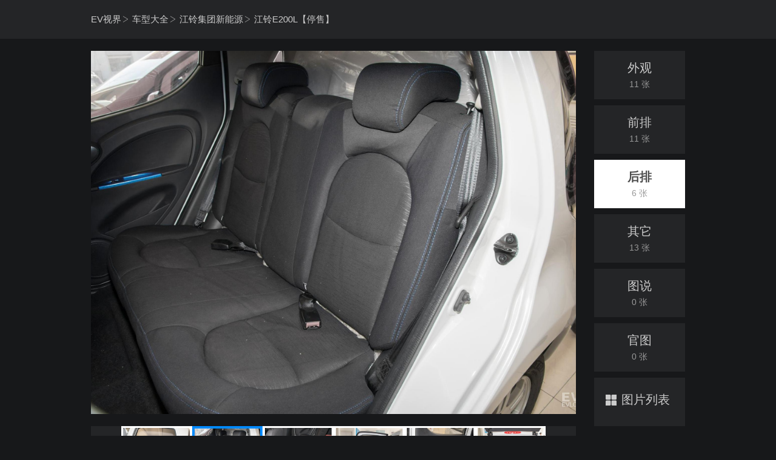

--- FILE ---
content_type: text/html; charset=utf-8
request_url: https://www.evlook.com/jianglinge200l/photo/houpai/20039.html
body_size: 2228
content:


<!DOCTYPE html>
<html>
<head>
    <meta charset="utf-8" />
    <meta name="Keywords" content="【江铃E200L【停售】图片】 江铃集团新能源_江铃E200L【停售】后排  _EV视界" />
    <meta name="Description" content="EV视界江铃E200L【停售】图片频道，为您提供江铃集团新能源江铃E200L【停售】全部图片，包括外观、内饰、评测、等相关图片，更多江铃E200L【停售】图片尽在EV视界 " />
    <title>【江铃E200L【停售】图片】江铃集团新能源_江铃E200L【停售】后排 _EV视界</title>
    <link href="/Content/V2/css/common.css" rel="stylesheet" />
    <link href="/Content/V2/css/iconfont.css" rel="stylesheet" />
    <link rel="stylesheet" type="text/css" href="/Content/V2/css/pure-min.css" />
    <link rel="stylesheet" type="text/css" href="/Content/V2/css/album.css" />
		<!-- Global site tag (gtag.js) - Google Analytics -->
	<script async src="https://www.googletagmanager.com/gtag/js?id=UA-192002223-1"></script>
	<script>
	  window.dataLayer = window.dataLayer || [];
	  function gtag(){dataLayer.push(arguments);}
	  gtag('js', new Date());

	  gtag('config', 'UA-192002223-1');
	</script>

</head>
<body>

    <div class="pic-header">
        <div class="w980">
            <!-- 	<div class="pic-logo"><img src="images/icon/logo-pic.png"  width="104" height="40" /></div> -->
            <div class="crumbs">
                <a href="/" target="_blank">EV视界</a><i class="iconfont icon-dayuhao"></i>
                <a href="/car" target="_blank">车型大全</a><i class="iconfont icon-dayuhao"></i>
                <a href="/car/JMEY" target="_blank">江铃集团新能源</a><i class="iconfont icon-dayuhao"></i>
                <h1>江铃E200L【停售】</h1>
            </div>
        </div>
    </div>

    <div class="album-content">
        <div class="album" id="album">
            <div class="album-image-md" id="album-image-md">
                <p class="album-image-bd">
                    <!--<img src="https://img.evlook.com/evlook/upload/vehicle_v2/photo/132581432989680684.jpg" class="album-image" id="album-image" alt="车型图片展示"
                         width="800" height="600" />-->
                    <img src="https://img.evlook.com/evlook/upload/vehicle_v2/photo/132581432989680684.jpg" class="album-image" id="album-image" alt="车型图片展示"
                         width="100%" />
                </p>
                <ul class="album-image-nav hide" id="album-image-nav">
                    <li class="album-image-nav-left-block" id="album-image-nav-left-block">
                        <a href="#prev-image" class="album-image-btn-prev"
                           id="album-image-btn-prev">‹</a>
                    </li>
                    <li class="album-image-nav-right-block" id="album-image-nav-right-block">
                        <a href="#next-image" class="album-image-btn-next"
                           id="album-image-btn-next">›</a>
                    </li>
                </ul>
                <p class="album-image-loading-overlay hide" id="album-image-loading-overlay">

                    <img src="/Content/V2/images/loading.gif" alt="loading..."
                         width="100" height="100" />
                </p>
            </div>
            <div class="album-carousel" id="album-carousel">
                <a href="#prev-group" class="album-carousel-btn-prev" id="album-carousel-btn-prev">‹</a>
                <div class="album-carousel-zone" id="album-carousel-zone">
                    <ul class="album-carousel-list" id="album-carousel-list">

                                <li class="album-carousel-thumb album-carousel-thumb-selected"><a href="https://img.evlook.com/evlook/upload/vehicle_v2/photo/132581432969008629.jpg"><img src="https://img.evlook.com/evlook/upload/vehicle_v2/photo/thumbnail/132581433119328681.jpg" alt="车型图片" width="116" height="92"></a></li>
                                <li class="album-carousel-thumb"><a href="https://img.evlook.com/evlook/upload/vehicle_v2/photo/132581432989680684.jpg"><img src="https://img.evlook.com/evlook/upload/vehicle_v2/photo/thumbnail/132581433131838403.jpg" alt="车型图片" width="116" height="92"></a></li>
                                <li class="album-carousel-thumb"><a href="https://img.evlook.com/evlook/upload/vehicle_v2/photo/132581432979646011.jpg"><img src="https://img.evlook.com/evlook/upload/vehicle_v2/photo/thumbnail/132581433125110405.jpg" alt="车型图片" width="116" height="92"></a></li>
                                <li class="album-carousel-thumb"><a href="https://img.evlook.com/evlook/upload/vehicle_v2/photo/132581432931296411.jpg"><img src="https://img.evlook.com/evlook/upload/vehicle_v2/photo/thumbnail/132581433099375791.jpg" alt="车型图片" width="116" height="92"></a></li>
                                <li class="album-carousel-thumb"><a href="https://img.evlook.com/evlook/upload/vehicle_v2/photo/132581432956676941.jpg"><img src="https://img.evlook.com/evlook/upload/vehicle_v2/photo/thumbnail/132581433113576279.jpg" alt="车型图片" width="116" height="92"></a></li>
                                <li class="album-carousel-thumb"><a href="https://img.evlook.com/evlook/upload/vehicle_v2/photo/132581432946137181.jpg"><img src="https://img.evlook.com/evlook/upload/vehicle_v2/photo/thumbnail/132581433106971220.jpg" alt="车型图片" width="116" height="92"></a></li>
                    </ul>
                </div>
                <a href="#next-group" class="album-carousel-btn-next" id="album-carousel-btn-next">›</a>
            </div>
        </div>

        <div class="album-type">
                <a href="javascript:setPhotoCategory('waiguan')" class="">
                        <span class="tit">外观</span>
                    <span class="num">11 张</span>
                </a>
                <a href="javascript:setPhotoCategory('qianpai')" class="">
                        <span class="tit">前排</span>
                    <span class="num">11 张</span>
                </a>
                <a href="javascript:setPhotoCategory('houpai')" class="hover">
                        <h2>后排</h2>
                    <span class="num">6 张</span>
                </a>
                <a href="javascript:setPhotoCategory('qita')" class="">
                        <span class="tit">其它</span>
                    <span class="num">13 张</span>
                </a>
                <a href="javascript:setPhotoCategory('tushuo')" class="">
                        <span class="tit">图说</span>
                    <span class="num">0 张</span>
                </a>
                <a href="javascript:setPhotoCategory('guantu')" class="">
                        <span class="tit">官图</span>
                    <span class="num">0 张</span>
                </a>
            <a href="javascript:opencarphote();">
                <span class="tit tit2">图片列表</span>
            </a>
        </div>
    </div>



    <form style="display:none;" id="form_param" action="/carphoto/photoshow" method="get">
        <input type="hidden" value="151" name="seriesid" id="seriesid" />
        <input type="hidden" name="year" id="year" />
        <input type="hidden" name="vehicleId" id="vehicleId" />
        <input type="hidden" value="1" name="pageindex" id="pageindex" />
        <input type="hidden" value="40" name="VehiclePhotoCategoryId" id="VehiclePhotoCategoryId" />
        <input type="hidden" name="AppearanceColorId" id="AppearanceColorId" />
        <input type="hidden" name="InteriorColorId" id="InteriorColorId" />
        
        <input type="hidden" value="0" name="nexeCategory" id="nexeCategory" />
    </form>
    <script src="/Content/V2/js/jquery-2.1.4.min.js" type="text/javascript" charset="utf-8"></script>
    <script src="/Content/V2/js/carousel.js" type="text/javascript" charset="utf-8"></script>
    <script src="/Content/V2/js/album.js" type="text/javascript" charset="utf-8"></script>
    <script type="text/javascript">

    var album = new jQuery.Album();
    $(document).ready(function () {
        album.setCurrentIndex(1);
        album.select();
        album.change();
        });
        function opencarphote() {
            location.href = "/jianglinge200l/photo";
    }
        function setPhotoCategory(type) {

            location.href = "/jianglinge200l/photo/"+type+".html";
        $("#VehiclePhotoCategoryId").val(id);
        $("#pageindex").val("1");
        $("#form_param").submit();
    }
    </script>
    <script>
        var _hmt = _hmt || [];
        (function () {
            var hm = document.createElement("script");
            hm.src = "https://hm.baidu.com/hm.js?d5f5960678b1c06e58626f2f97a3437a";
            var s = document.getElementsByTagName("script")[0];
            s.parentNode.insertBefore(hm, s);
        })();
    </script>
</body>
</html>

--- FILE ---
content_type: text/css
request_url: https://www.evlook.com/Content/V2/css/album.css
body_size: 6654
content:
body{
	background-color: #17181a;
}
.grid-240{
	/*side*/
	width:240px;
}
.grid-360{
	/*middle-right*/
	width:360px;
}

.grid-460{
	/*side*/
	width:460px;
}
.grid-520{
	/*main*/
    width:520px;	
}

.grid-640{
	/*main*/
	width:640px;
}
.grid-340{
	/*side*/
	width:340px;
}

a:link,a:visited,a:hover{
	color:#111;
	text-decoration:none;
}
a:hover{
	color:#C80000;
	text-decoration:underline;
}

.wrap{
	position:relative;
	z-index:1;
	margin:0 auto;
	width:1000px;
	clear:both;
	overflow:hidden;
}

.main,.side,.middle{
	float:left;
	margin-right:20px;
	display:inline;
	overflow:hidden;
}

.side-right,.main-right{
	float:right;
}

.float-l{
	float:left;
}

.float-r{
	float:right;
}

.clear{
	clear:both;
}

.visible{
	overflow:visible;
}

.inline{
	display:inline;
}

.hide{
	display:none;
}

.align-left{
	text-align:left;
}

.align-center{
	text-align:center;
}

.align-right{
	text-align:right;
}

.noborder{
	border:none;
}

.nomargin {
    margin: 0;
}

.nobg{
	background:none;
}

.margin-t-10{
	margin-top:10px;
}

.margin-r-10{
	margin-right:10px;
}

.margin-b-10{
	margin-bottom:10px;
}

.margin-l-10{
	margin-left:10px;
}

.positioned{
	position:relative;
	z-index:2;
}

.album-content{
	overflow: hidden;
	width:980px;
	margin: 0 auto 50px;
}

.album {
	width: 800px;
	float: left;
	overflow: hidden
}

.album-image-md {
	position: relative;
	z-index: 1;
	margin: 0 auto 20px;
	height: 600px;
	overflow: hidden
}

.album-image-bd {
	position: relative;
	z-index: 1;
	margin: 0 auto;
	height: 750px;
	text-align: center;
	overflow: hidden
}

.album-image {
	position: absolute;
	z-index: 2;
	top: 0;
	left: 0;
	height:600px;
	object-fit:cover
}

.album-image-ft {
	margin: 0 auto;
	height: 50px;
	line-height: 50px;
	text-align: center;
	overflow: hidden
}

#album-image-ft {
	font-size: 12px
}

.album-image-nav {
	position: absolute;
	z-index: 2;
	top: 0;
	left: 0;
	margin: 0;
	padding: 0;
	width: 800px;
	height: 750px;
	overflow: hidden
}

.album-image-nav-left-block {
	position: relative;
	z-index: 1;
	float: left;
	margin: 0;
	width: 50%;
	height: 600px;
	list-style-type: none;
	overflow: hidden
}

.album-image-nav-right-block {
	position: relative;
	z-index: 1;
	float: left;
	margin: 0;
	width: 50%;
	height: 600px;
	list-style-type: none;
	overflow: hidden
}

.album-image-btn-prev:link,
.album-image-btn-prev:visited,
.album-image-btn-prev:hover {
	position: absolute;
	z-index: 2;
	top: 50%;
	left: 0;
	margin: -40px 0 0;
	width: 40px;
	height: 80px;
	line-height: 60px;
	font-size: 100px;
	color: #999;
	background-color: #333;
	opacity: .7;
	filter: alpha(opacity=70);
	text-decoration: none;
	text-align: center;
	overflow: hidden
}

.album-image-btn-next:link,
.album-image-btn-next:visited,
.album-image-btn-next:hover {
	position: absolute;
	z-index: 2;
	top: 50%;
	right: 0;
	margin: -40px 0 0;
	width: 40px;
	height: 80px;
	line-height: 60px;
	font-size: 100px;
	color: #999;
	background-color: #333;
	opacity: .7;
	filter: alpha(opacity=70);
	text-decoration: none;
	text-align: center;
	overflow: hidden
}

.album-image-btn-prev:hover,
.album-image-btn-next:hover {
	color: #fff;
	background-color: #000
}

.album-image-loading-overlay {
	position: absolute;
	z-index: 4;
	top: 0;
	left: 0;
	margin: 0;
	width: 800px;
	height: 600px;
	background-color: #fff;
	opacity: .6;
	filter: alpha(opacity=60);
	overflow: hidden
}

.album-image-loading-overlay img {
	position: absolute;
	z-index: 4;
	top: 50%;
	left: 50%;
	margin: -50px 0 0 -50px;
	width: 100px;
	height: 100px
}

.album-carousel {
	margin: 0 auto;
	width: 800px;
	height: 96px;
	overflow: hidden
}

.album-carousel-btn-prev:link,
.album-carousel-btn-prev:visited,
.album-carousel-btn-prev:hover {
	float: left;
	margin: 0;
	width: 50px;
	height: 92px;
	line-height: 70px;
	text-align: center;
	font-size: 80px;
	text-decoration: none;
	color: #fff;
	overflow: hidden;
	background-color:#242527
}

.album-carousel-btn-next:link,
.album-carousel-btn-next:visited,
.album-carousel-btn-next:hover {
	float: right;
	margin: 0;
	width: 50px;
	height: 92px;
	line-height: 70px;
	text-align: center;
	font-size: 80px;
	text-decoration: none;
	color: #fff;
	overflow: hidden;
	background-color:#242527
}

.album-carousel-btn-prev:hover,
.album-carousel-btn-next:hover {
	color: red;
	background-color: #f4f4f4
}

.album-carousel-zone {
	position: relative;
	z-index: 1;
	float: left;
	margin: 0;
	width: 700px;
	height: 92px;
	background-color: #fff;
	overflow: hidden
}

.album-carousel-list {
	position: absolute;
	z-index: 2;
	top: 0;
	left: 0;
	margin: 0;
	padding: 0;
	width: 1760px;
	height: 92px;
	overflow: hidden
}

.album-carousel-thumb {
	position: relative;
	z-index: 3;
	float: left;
	margin: 0;
	list-style-type: none;
	width: 117px;
	height: 92px;
	overflow: hidden
}

.album-carousel-thumb a:link,
.album-carousel-thumb a:visited,
.album-carousel-thumb a:hover {
	position: absolute;
	z-index: 2;
	top: 0;
	left: 0;
	width: 116px;
	height: 92px;
	border: 3px solid #fff;
	overflow: hidden
}

.album-carousel-thumb-selected a:link,
.album-carousel-thumb-selected a:visited,
.album-carousel-thumb-selected a:hover,
.album-carousel-thumb a:hover {
	border: 4px solid #008afe
}

.album-carousel-thumb img {
	position: absolute;
	z-index: 1;
	display: block;
	width: 116px;
	height: 92px;
/* 	opacity: .5;
	filter: alpha(opacity=50) */
}

.album-carousel-thumb-selected a:link img,
.album-carousel-thumb-selected a:visited img,
.album-carousel-thumb-selected a:hover img,
.album-carousel-thumb a:hover img {
	opacity: 1;
	filter: alpha(opacity=100)
}

.album-download:link,
.album-download:visited,
.album-download:hover {
	position: absolute;
	z-index: 3;
	top: 10px;
	right: 10px;
	margin: 0;
	height: 28px;
	line-height: 28px;
	font-size: 12px;
	padding-left: 30px;
	text-decoration: none;
	background: transparent url(../img/button-bg-comments.png) 0 -137px no-repeat;
	overflow: hidden
}

.album-download:hover {
	background-position: 0 -282px;
	color: #fff
}

.album-download span {
	display: block;
	background: transparent url(../img/button-bg-comments.png) 100% -50px;
	padding-right: 20px
}

.album-download:hover span {
	background-position: 100% -456px
}

.hide {
	display: none
}


@media screen and (min-width: 35.5em) {
    .pure-u-sm-1,
    .pure-u-sm-1-1,
    .pure-u-sm-1-2,
    .pure-u-sm-1-3,
    .pure-u-sm-2-3,
    .pure-u-sm-1-4,
    .pure-u-sm-3-4,
    .pure-u-sm-1-5,
    .pure-u-sm-2-5,
    .pure-u-sm-3-5,
    .pure-u-sm-4-5,
    .pure-u-sm-5-5,
    .pure-u-sm-1-6,
    .pure-u-sm-5-6,
    .pure-u-sm-1-8,
    .pure-u-sm-3-8,
    .pure-u-sm-5-8,
    .pure-u-sm-7-8,
    .pure-u-sm-1-12,
    .pure-u-sm-5-12,
    .pure-u-sm-7-12,
    .pure-u-sm-11-12,
    .pure-u-sm-1-24,
    .pure-u-sm-2-24,
    .pure-u-sm-3-24,
    .pure-u-sm-4-24,
    .pure-u-sm-5-24,
    .pure-u-sm-6-24,
    .pure-u-sm-7-24,
    .pure-u-sm-8-24,
    .pure-u-sm-9-24,
    .pure-u-sm-10-24,
    .pure-u-sm-11-24,
    .pure-u-sm-12-24,
    .pure-u-sm-13-24,
    .pure-u-sm-14-24,
    .pure-u-sm-15-24,
    .pure-u-sm-16-24,
    .pure-u-sm-17-24,
    .pure-u-sm-18-24,
    .pure-u-sm-19-24,
    .pure-u-sm-20-24,
    .pure-u-sm-21-24,
    .pure-u-sm-22-24,
    .pure-u-sm-23-24,
    .pure-u-sm-24-24 {
        display: inline-block;
        *display: inline;
        zoom: 1;
        letter-spacing: normal;
        word-spacing: normal;
        vertical-align: top;
        text-rendering: auto;
    }

    .pure-u-sm-1-24 {
        width: 4.1667%;
        *width: 4.1357%;
    }

    .pure-u-sm-1-12,
    .pure-u-sm-2-24 {
        width: 8.3333%;
        *width: 8.3023%;
    }

    .pure-u-sm-1-8,
    .pure-u-sm-3-24 {
        width: 12.5000%;
        *width: 12.4690%;
    }

    .pure-u-sm-1-6,
    .pure-u-sm-4-24 {
        width: 16.6667%;
        *width: 16.6357%;
    }

    .pure-u-sm-1-5 {
        width: 20%;
        *width: 19.9690%;
    }

    .pure-u-sm-5-24 {
        width: 20.8333%;
        *width: 20.8023%;
    }

    .pure-u-sm-1-4,
    .pure-u-sm-6-24 {
        width: 25%;
        *width: 24.9690%;
    }

    .pure-u-sm-7-24 {
        width: 29.1667%;
        *width: 29.1357%;
    }

    .pure-u-sm-1-3,
    .pure-u-sm-8-24 {
        width: 33.3333%;
        *width: 33.3023%;
    }

    .pure-u-sm-3-8,
    .pure-u-sm-9-24 {
        width: 37.5000%;
        *width: 37.4690%;
    }

    .pure-u-sm-2-5 {
        width: 40%;
        *width: 39.9690%;
    }

    .pure-u-sm-5-12,
    .pure-u-sm-10-24 {
        width: 41.6667%;
        *width: 41.6357%;
    }

    .pure-u-sm-11-24 {
        width: 45.8333%;
        *width: 45.8023%;
    }

    .pure-u-sm-1-2,
    .pure-u-sm-12-24 {
        width: 50%;
        *width: 49.9690%;
    }

    .pure-u-sm-13-24 {
        width: 54.1667%;
        *width: 54.1357%;
    }

    .pure-u-sm-7-12,
    .pure-u-sm-14-24 {
        width: 58.3333%;
        *width: 58.3023%;
    }

    .pure-u-sm-3-5 {
        width: 60%;
        *width: 59.9690%;
    }

    .pure-u-sm-5-8,
    .pure-u-sm-15-24 {
        width: 62.5000%;
        *width: 62.4690%;
    }

    .pure-u-sm-2-3,
    .pure-u-sm-16-24 {
        width: 66.6667%;
        *width: 66.6357%;
    }

    .pure-u-sm-17-24 {
        width: 70.8333%;
        *width: 70.8023%;
    }

    .pure-u-sm-3-4,
    .pure-u-sm-18-24 {
        width: 75%;
        *width: 74.9690%;
    }

    .pure-u-sm-19-24 {
        width: 79.1667%;
        *width: 79.1357%;
    }

    .pure-u-sm-4-5 {
        width: 80%;
        *width: 79.9690%;
    }

    .pure-u-sm-5-6,
    .pure-u-sm-20-24 {
        width: 83.3333%;
        *width: 83.3023%;
    }

    .pure-u-sm-7-8,
    .pure-u-sm-21-24 {
        width: 87.5000%;
        *width: 87.4690%;
    }

    .pure-u-sm-11-12,
    .pure-u-sm-22-24 {
        width: 91.6667%;
        *width: 91.6357%;
    }

    .pure-u-sm-23-24 {
        width: 95.8333%;
        *width: 95.8023%;
    }

    .pure-u-sm-1,
    .pure-u-sm-1-1,
    .pure-u-sm-5-5,
    .pure-u-sm-24-24 {
        width: 100%;
    }
}

@media screen and (min-width: 48em) {
    .pure-u-med-1,
    .pure-u-med-1-1,
    .pure-u-med-1-2,
    .pure-u-med-1-3,
    .pure-u-med-2-3,
    .pure-u-med-1-4,
    .pure-u-med-3-4,
    .pure-u-med-1-5,
    .pure-u-med-2-5,
    .pure-u-med-3-5,
    .pure-u-med-4-5,
    .pure-u-med-5-5,
    .pure-u-med-1-6,
    .pure-u-med-5-6,
    .pure-u-med-1-8,
    .pure-u-med-3-8,
    .pure-u-med-5-8,
    .pure-u-med-7-8,
    .pure-u-med-1-12,
    .pure-u-med-5-12,
    .pure-u-med-7-12,
    .pure-u-med-11-12,
    .pure-u-med-1-24,
    .pure-u-med-2-24,
    .pure-u-med-3-24,
    .pure-u-med-4-24,
    .pure-u-med-5-24,
    .pure-u-med-6-24,
    .pure-u-med-7-24,
    .pure-u-med-8-24,
    .pure-u-med-9-24,
    .pure-u-med-10-24,
    .pure-u-med-11-24,
    .pure-u-med-12-24,
    .pure-u-med-13-24,
    .pure-u-med-14-24,
    .pure-u-med-15-24,
    .pure-u-med-16-24,
    .pure-u-med-17-24,
    .pure-u-med-18-24,
    .pure-u-med-19-24,
    .pure-u-med-20-24,
    .pure-u-med-21-24,
    .pure-u-med-22-24,
    .pure-u-med-23-24,
    .pure-u-med-24-24 {
        display: inline-block;
        *display: inline;
        zoom: 1;
        letter-spacing: normal;
        word-spacing: normal;
        vertical-align: top;
        text-rendering: auto;
    }

    .pure-u-med-1-24 {
        width: 4.1667%;
        *width: 4.1357%;
    }

    .pure-u-med-1-12,
    .pure-u-med-2-24 {
        width: 8.3333%;
        *width: 8.3023%;
    }

    .pure-u-med-1-8,
    .pure-u-med-3-24 {
        width: 12.5000%;
        *width: 12.4690%;
    }

    .pure-u-med-1-6,
    .pure-u-med-4-24 {
        width: 16.6667%;
        *width: 16.6357%;
    }

    .pure-u-med-1-5 {
        width: 20%;
        *width: 19.9690%;
    }

    .pure-u-med-5-24 {
        width: 20.8333%;
        *width: 20.8023%;
    }

    .pure-u-med-1-4,
    .pure-u-med-6-24 {
        width: 25%;
        *width: 24.9690%;
    }

    .pure-u-med-7-24 {
        width: 29.1667%;
        *width: 29.1357%;
    }

    .pure-u-med-1-3,
    .pure-u-med-8-24 {
        width: 33.3333%;
        *width: 33.3023%;
    }

    .pure-u-med-3-8,
    .pure-u-med-9-24 {
        width: 37.5000%;
        *width: 37.4690%;
    }

    .pure-u-med-2-5 {
        width: 40%;
        *width: 39.9690%;
    }

    .pure-u-med-5-12,
    .pure-u-med-10-24 {
        width: 41.6667%;
        *width: 41.6357%;
    }

    .pure-u-med-11-24 {
        width: 45.8333%;
        *width: 45.8023%;
    }

    .pure-u-med-1-2,
    .pure-u-med-12-24 {
        width: 50%;
        *width: 49.9690%;
    }

    .pure-u-med-13-24 {
        width: 54.1667%;
        *width: 54.1357%;
    }

    .pure-u-med-7-12,
    .pure-u-med-14-24 {
        width: 58.3333%;
        *width: 58.3023%;
    }

    .pure-u-med-3-5 {
        width: 60%;
        *width: 59.9690%;
    }

    .pure-u-med-5-8,
    .pure-u-med-15-24 {
        width: 62.5000%;
        *width: 62.4690%;
    }

    .pure-u-med-2-3,
    .pure-u-med-16-24 {
        width: 66.6667%;
        *width: 66.6357%;
    }

    .pure-u-med-17-24 {
        width: 70.8333%;
        *width: 70.8023%;
    }

    .pure-u-med-3-4,
    .pure-u-med-18-24 {
        width: 75%;
        *width: 74.9690%;
    }

    .pure-u-med-19-24 {
        width: 79.1667%;
        *width: 79.1357%;
    }

    .pure-u-med-4-5 {
        width: 80%;
        *width: 79.9690%;
    }

    .pure-u-med-5-6,
    .pure-u-med-20-24 {
        width: 83.3333%;
        *width: 83.3023%;
    }

    .pure-u-med-7-8,
    .pure-u-med-21-24 {
        width: 87.5000%;
        *width: 87.4690%;
    }

    .pure-u-med-11-12,
    .pure-u-med-22-24 {
        width: 91.6667%;
        *width: 91.6357%;
    }

    .pure-u-med-23-24 {
        width: 95.8333%;
        *width: 95.8023%;
    }

    .pure-u-med-1,
    .pure-u-med-1-1,
    .pure-u-med-5-5,
    .pure-u-med-24-24 {
        width: 100%;
    }
}

@media screen and (min-width: 58em) {
    .pure-u-lrg-1,
    .pure-u-lrg-1-1,
    .pure-u-lrg-1-2,
    .pure-u-lrg-1-3,
    .pure-u-lrg-2-3,
    .pure-u-lrg-1-4,
    .pure-u-lrg-3-4,
    .pure-u-lrg-1-5,
    .pure-u-lrg-2-5,
    .pure-u-lrg-3-5,
    .pure-u-lrg-4-5,
    .pure-u-lrg-5-5,
    .pure-u-lrg-1-6,
    .pure-u-lrg-5-6,
    .pure-u-lrg-1-8,
    .pure-u-lrg-3-8,
    .pure-u-lrg-5-8,
    .pure-u-lrg-7-8,
    .pure-u-lrg-1-12,
    .pure-u-lrg-5-12,
    .pure-u-lrg-7-12,
    .pure-u-lrg-11-12,
    .pure-u-lrg-1-24,
    .pure-u-lrg-2-24,
    .pure-u-lrg-3-24,
    .pure-u-lrg-4-24,
    .pure-u-lrg-5-24,
    .pure-u-lrg-6-24,
    .pure-u-lrg-7-24,
    .pure-u-lrg-8-24,
    .pure-u-lrg-9-24,
    .pure-u-lrg-10-24,
    .pure-u-lrg-11-24,
    .pure-u-lrg-12-24,
    .pure-u-lrg-13-24,
    .pure-u-lrg-14-24,
    .pure-u-lrg-15-24,
    .pure-u-lrg-16-24,
    .pure-u-lrg-17-24,
    .pure-u-lrg-18-24,
    .pure-u-lrg-19-24,
    .pure-u-lrg-20-24,
    .pure-u-lrg-21-24,
    .pure-u-lrg-22-24,
    .pure-u-lrg-23-24,
    .pure-u-lrg-24-24 {
        display: inline-block;
        *display: inline;
        zoom: 1;
        letter-spacing: normal;
        word-spacing: normal;
        vertical-align: top;
        text-rendering: auto;
    }

    .pure-u-lrg-1-24 {
        width: 4.1667%;
        *width: 4.1357%;
    }

    .pure-u-lrg-1-12,
    .pure-u-lrg-2-24 {
        width: 8.3333%;
        *width: 8.3023%;
    }

    .pure-u-lrg-1-8,
    .pure-u-lrg-3-24 {
        width: 12.5000%;
        *width: 12.4690%;
    }

    .pure-u-lrg-1-6,
    .pure-u-lrg-4-24 {
        width: 16.6667%;
        *width: 16.6357%;
    }

    .pure-u-lrg-1-5 {
        width: 20%;
        *width: 19.9690%;
    }

    .pure-u-lrg-5-24 {
        width: 20.8333%;
        *width: 20.8023%;
    }

    .pure-u-lrg-1-4,
    .pure-u-lrg-6-24 {
        width: 25%;
        *width: 24.9690%;
    }

    .pure-u-lrg-7-24 {
        width: 29.1667%;
        *width: 29.1357%;
    }

    .pure-u-lrg-1-3,
    .pure-u-lrg-8-24 {
        width: 33.3333%;
        *width: 33.3023%;
    }

    .pure-u-lrg-3-8,
    .pure-u-lrg-9-24 {
        width: 37.5000%;
        *width: 37.4690%;
    }

    .pure-u-lrg-2-5 {
        width: 40%;
        *width: 39.9690%;
    }

    .pure-u-lrg-5-12,
    .pure-u-lrg-10-24 {
        width: 41.6667%;
        *width: 41.6357%;
    }

    .pure-u-lrg-11-24 {
        width: 45.8333%;
        *width: 45.8023%;
    }

    .pure-u-lrg-1-2,
    .pure-u-lrg-12-24 {
        width: 50%;
        *width: 49.9690%;
    }

    .pure-u-lrg-13-24 {
        width: 54.1667%;
        *width: 54.1357%;
    }

    .pure-u-lrg-7-12,
    .pure-u-lrg-14-24 {
        width: 58.3333%;
        *width: 58.3023%;
    }

    .pure-u-lrg-3-5 {
        width: 60%;
        *width: 59.9690%;
    }

    .pure-u-lrg-5-8,
    .pure-u-lrg-15-24 {
        width: 62.5000%;
        *width: 62.4690%;
    }

    .pure-u-lrg-2-3,
    .pure-u-lrg-16-24 {
        width: 66.6667%;
        *width: 66.6357%;
    }

    .pure-u-lrg-17-24 {
        width: 70.8333%;
        *width: 70.8023%;
    }

    .pure-u-lrg-3-4,
    .pure-u-lrg-18-24 {
        width: 75%;
        *width: 74.9690%;
    }

    .pure-u-lrg-19-24 {
        width: 79.1667%;
        *width: 79.1357%;
    }

    .pure-u-lrg-4-5 {
        width: 80%;
        *width: 79.9690%;
    }

    .pure-u-lrg-5-6,
    .pure-u-lrg-20-24 {
        width: 83.3333%;
        *width: 83.3023%;
    }

    .pure-u-lrg-7-8,
    .pure-u-lrg-21-24 {
        width: 87.5000%;
        *width: 87.4690%;
    }

    .pure-u-lrg-11-12,
    .pure-u-lrg-22-24 {
        width: 91.6667%;
        *width: 91.6357%;
    }

    .pure-u-lrg-23-24 {
        width: 95.8333%;
        *width: 95.8023%;
    }

    .pure-u-lrg-1,
    .pure-u-lrg-1-1,
    .pure-u-lrg-5-5,
    .pure-u-lrg-24-24 {
        width: 100%;
    }
}

@media screen and (min-width: 75em) {
    .pure-u-xl-1,
    .pure-u-xl-1-1,
    .pure-u-xl-1-2,
    .pure-u-xl-1-3,
    .pure-u-xl-2-3,
    .pure-u-xl-1-4,
    .pure-u-xl-3-4,
    .pure-u-xl-1-5,
    .pure-u-xl-2-5,
    .pure-u-xl-3-5,
    .pure-u-xl-4-5,
    .pure-u-xl-5-5,
    .pure-u-xl-1-6,
    .pure-u-xl-5-6,
    .pure-u-xl-1-8,
    .pure-u-xl-3-8,
    .pure-u-xl-5-8,
    .pure-u-xl-7-8,
    .pure-u-xl-1-12,
    .pure-u-xl-5-12,
    .pure-u-xl-7-12,
    .pure-u-xl-11-12,
    .pure-u-xl-1-24,
    .pure-u-xl-2-24,
    .pure-u-xl-3-24,
    .pure-u-xl-4-24,
    .pure-u-xl-5-24,
    .pure-u-xl-6-24,
    .pure-u-xl-7-24,
    .pure-u-xl-8-24,
    .pure-u-xl-9-24,
    .pure-u-xl-10-24,
    .pure-u-xl-11-24,
    .pure-u-xl-12-24,
    .pure-u-xl-13-24,
    .pure-u-xl-14-24,
    .pure-u-xl-15-24,
    .pure-u-xl-16-24,
    .pure-u-xl-17-24,
    .pure-u-xl-18-24,
    .pure-u-xl-19-24,
    .pure-u-xl-20-24,
    .pure-u-xl-21-24,
    .pure-u-xl-22-24,
    .pure-u-xl-23-24,
    .pure-u-xl-24-24 {
        display: inline-block;
        *display: inline;
        zoom: 1;
        letter-spacing: normal;
        word-spacing: normal;
        vertical-align: top;
        text-rendering: auto;
    }

    .pure-u-xl-1-24 {
        width: 4.1667%;
        *width: 4.1357%;
    }

    .pure-u-xl-1-12,
    .pure-u-xl-2-24 {
        width: 8.3333%;
        *width: 8.3023%;
    }

    .pure-u-xl-1-8,
    .pure-u-xl-3-24 {
        width: 12.5000%;
        *width: 12.4690%;
    }

    .pure-u-xl-1-6,
    .pure-u-xl-4-24 {
        width: 16.6667%;
        *width: 16.6357%;
    }

    .pure-u-xl-1-5 {
        width: 20%;
        *width: 19.9690%;
    }

    .pure-u-xl-5-24 {
        width: 20.8333%;
        *width: 20.8023%;
    }

    .pure-u-xl-1-4,
    .pure-u-xl-6-24 {
        width: 25%;
        *width: 24.9690%;
    }

    .pure-u-xl-7-24 {
        width: 29.1667%;
        *width: 29.1357%;
    }

    .pure-u-xl-1-3,
    .pure-u-xl-8-24 {
        width: 33.3333%;
        *width: 33.3023%;
    }

    .pure-u-xl-3-8,
    .pure-u-xl-9-24 {
        width: 37.5000%;
        *width: 37.4690%;
    }

    .pure-u-xl-2-5 {
        width: 40%;
        *width: 39.9690%;
    }

    .pure-u-xl-5-12,
    .pure-u-xl-10-24 {
        width: 41.6667%;
        *width: 41.6357%;
    }

    .pure-u-xl-11-24 {
        width: 45.8333%;
        *width: 45.8023%;
    }

    .pure-u-xl-1-2,
    .pure-u-xl-12-24 {
        width: 50%;
        *width: 49.9690%;
    }

    .pure-u-xl-13-24 {
        width: 54.1667%;
        *width: 54.1357%;
    }

    .pure-u-xl-7-12,
    .pure-u-xl-14-24 {
        width: 58.3333%;
        *width: 58.3023%;
    }

    .pure-u-xl-3-5 {
        width: 60%;
        *width: 59.9690%;
    }

    .pure-u-xl-5-8,
    .pure-u-xl-15-24 {
        width: 62.5000%;
        *width: 62.4690%;
    }

    .pure-u-xl-2-3,
    .pure-u-xl-16-24 {
        width: 66.6667%;
        *width: 66.6357%;
    }

    .pure-u-xl-17-24 {
        width: 70.8333%;
        *width: 70.8023%;
    }

    .pure-u-xl-3-4,
    .pure-u-xl-18-24 {
        width: 75%;
        *width: 74.9690%;
    }

    .pure-u-xl-19-24 {
        width: 79.1667%;
        *width: 79.1357%;
    }

    .pure-u-xl-4-5 {
        width: 80%;
        *width: 79.9690%;
    }

    .pure-u-xl-5-6,
    .pure-u-xl-20-24 {
        width: 83.3333%;
        *width: 83.3023%;
    }

    .pure-u-xl-7-8,
    .pure-u-xl-21-24 {
        width: 87.5000%;
        *width: 87.4690%;
    }

    .pure-u-xl-11-12,
    .pure-u-xl-22-24 {
        width: 91.6667%;
        *width: 91.6357%;
    }

    .pure-u-xl-23-24 {
        width: 95.8333%;
        *width: 95.8023%;
    }

    .pure-u-xl-1,
    .pure-u-xl-1-1,
    .pure-u-xl-5-5,
    .pure-u-xl-24-24 {
        width: 100%;
    }
}
* {
    -webkit-box-sizing: border-box;
       -moz-box-sizing: border-box;
            box-sizing: border-box;
}

*:before,
*:after {
    -webkit-box-sizing: border-box;
       -moz-box-sizing: border-box;
            box-sizing: border-box;
}

html, button, input, select, textarea,
.pure-g [class *= "pure-u"] {
    font-family: "proxima-nova", sans-serif;
}


/* --------------------------
 * Element Styles
 * --------------------------
*/

body {
    min-width: 320px;
    color: #777;
    line-height: 1.6;
}

h1, h2, h3, h4, h5, h6 {
    font-weight: bold;
    color: rgb(75, 75, 75);
}
h3 {
    font-size: 1.25em;
}
h4 {
    font-size: 1.125em;
}

a {
    color: #3b8bba; /* block-background-text-normal */
    text-decoration: none;
}

a:visited {
    color: #265778; /* block-normal-text-normal */
}

dt {
    font-weight: bold;
}
dd {
    margin: 0 0 10px 0;
}

aside {
    background: #1f8dd6; /* same color as selected state on site menu */
    padding: 0.3em 1em;
    border-radius: 3px;
    color: #fff;
}
    aside a, aside a:visited {
        color: rgb(169, 226, 255);
    }


/* --------------------------
 * Layout Styles
 * --------------------------
*/

/* Navigation Push Styles */
#layout {
    position: relative;
    padding-left: 0;
}
    #layout.active {
        position: relative;
        left: 160px;
    }
        #layout.active #menu {
            left: 160px;
            width: 160px;
        }

/* Apply the .box class on the immediate parent of any grid element (pure-u-*) to apply some padding. */
.l-box {
    padding: 1em;
}

.l-wrap {
    margin-left: auto;
    margin-right: auto;
}
.content .l-wrap {
    margin-left: -1em;
    margin-right: -1em;
}


/* --------------------------
 * Header Module Styles
 * --------------------------
*/

.header {
     font-family: "omnes-pro", sans-serif;
     max-width: 98%;
     margin: 0 auto;
     padding: 1em;
     text-align: center;
     border-bottom: 1px solid #eee;
     background: #fff;
 }
    .header h1 {
        font-size: 300%;
        font-weight: 100;
        margin: 0;
    }
     .header h2 {
        font-size: 125%;
        font-weight: 100;
        line-height: 1.5;
        margin: 0;
        color: #666;
    }


 /* --------------------------
  * Content Module Styles
  * --------------------------
 */

/* The content div is placed as a wrapper around all the docs */
.content {
    margin-left: auto;
    margin-right: auto;
    padding-left: 1em;
    padding-right: 1em;
	margin-top:1.5em;
	margin-bottom:1.5em;
    max-width: 98%;
}

    .content .content-subhead {
        margin: 2em 0 1em 0;
        font-weight: 300;
        color: #888;
        position: relative;
    }

    .content .content-spaced {
        line-height: 1.8;
    }

    .content .content-quote {
        font-family: "Georgia", serif;
        color: #666;
        font-style: italic;
        line-height: 1.8;
        border-left: 5px solid #ddd;
        padding-left: 1.5em;
    }

    .content-link {
        position: absolute;
        top: 0;
        right: 0;
        display: block;
        height: 100%;
        width: 20px;
        background: transparent url('/img/link-icon.png') no-repeat center center;
        background-size: 20px 20px;
    }

    @media (-webkit-min-device-pixel-ratio: 2), (min-resolution: 192dpi) {
        .content-link {
            background-image: url('/img/link-icon@2x.png');
        }
    }


/* --------------------------
 * Code Styles
 * --------------------------
*/

pre,
code {
    font-family: Consolas, 'Liberation Mono', Courier, monospace;
    color: #333;
    background: rgb(250, 250, 250);
}

code {
    padding: 0.2em 0.4em;
    white-space: nowrap;
}
.content p code {
    font-size: 90%;
}

.code {
    margin-left: -1em;
    margin-right: -1em;
    padding: 1em;
    border: 1px solid #eee;
    border-left-width: 0;
    border-right-width: 0;
    overflow-x: auto;
    -webkit-overflow-scrolling: touch;
}
.code code {
    font-size: 95%;
    white-space: pre;
    word-wrap: normal;
    padding: 0;
    background: none;
}
.code-wrap code {
    white-space: pre-wrap;
    word-wrap: break-word;
}


/* --------------------------
 * Footer Module Styles
 * --------------------------
*/

.footer {
    font-size: 87.5%;
    border-top: 1px solid #eee;
    margin-top: 3.4286em;
    padding: 1.1429em;
    background: rgb(250, 250, 250);
}

.legal {
    line-height: 1.6;
    text-align: center;
    margin: 0 auto;
}

    .legal-license {
        margin-top: 0;
    }
    .legal-links {
        list-style: none;
        padding: 0;
        margin-bottom: 0;
    }
    .legal-copyright {
        margin-top: 0;
        margin-bottom: 0;
    }


/* --------------------------
 * Main Navigation Bar Styles
 * --------------------------
*/

/* Add transition to containers so they can push in and out */
#layout,
#menu,
.menu-link {
    -webkit-transition: all 0.2s ease-out;
    -moz-transition: all 0.2s ease-out;
    -ms-transition: all 0.2s ease-out;
    -o-transition: all 0.2s ease-out;
    transition: all 0.2s ease-out;
}

#layout.active .menu-link {
    left: 160px;
}

#menu {
    margin-left: -160px; /* "#menu" width */
    width: 160px;
    position: fixed;
    top: 0;
    left: 0;
    bottom: 0;
    z-index: 1000; /* so the menu or its navicon stays above all content */
    background: #191818;
    overflow-y: auto;
    -webkit-overflow-scrolling: touch;
}
    #menu a {
        color: #999;
        border: none;
        white-space: normal;
        padding: 0.625em 1em;
    }

    #menu .pure-menu-open {
        background: transparent;
        border: 0;
    }

    #menu .pure-menu ul {
        border: none;
        background: transparent;
    }

    #menu .pure-menu ul,
    #menu .pure-menu .menu-item-divided {
        border-top: 1px solid #333;
    }

        #menu .pure-menu li a:hover,
        #menu .pure-menu li a:focus {
            background: #333;
        }

    .menu-link {
        position: fixed;
        display: block; /* show this only on small screens */
        top: 0;
        left: 0; /* "#menu width" */
        background: #000;
        background: rgba(0,0,0,0.7);
        font-size: 11px; /* change this value to increase/decrease button size */
        z-index: 10;
        width: 4em;
        height: 4em;
        padding: 1em;
    }

        .menu-link:hover,
        .menu-link:focus {
            background: #000;
        }

        .menu-link span {
            position: relative;
            display: block;
            margin-top: 0.9em;
        }

        .menu-link span,
        .menu-link span:before,
        .menu-link span:after {
            background-color: #fff;
            width: 100%;
            height: .2em;
            -webkit-transition: all 0.4s;
               -moz-transition: all 0.4s;
                -ms-transition: all 0.4s;
                 -o-transition: all 0.4s;
                    transition: all 0.4s;
        }

            .menu-link span:before,
            .menu-link span:after {
                position: absolute;
                top: -.55em;
                content: " ";
            }

            .menu-link span:after {
                top: .55em;
            }

        .menu-link.active span {
            background: transparent;
        }

            .menu-link.active span:before {
                -webkit-transform: rotate(45deg) translate(.5em, .4em);
                   -moz-transform: rotate(45deg) translate(.5em, .4em);
                    -ms-transform: rotate(45deg) translate(.5em, .4em);
                     -o-transform: rotate(45deg) translate(.5em, .4em);
                        transform: rotate(45deg) translate(.5em, .4em);
            }

            .menu-link.active span:after {
                -webkit-transform: rotate(-45deg) translate(.4em, -.3em);
                   -moz-transform: rotate(-45deg) translate(.4em, -.3em);
                    -ms-transform: rotate(-45deg) translate(.4em, -.3em);
                     -o-transform: rotate(-45deg) translate(.4em, -.3em);
                        transform: rotate(-45deg) translate(.4em, -.3em);
            }

    #menu .pure-menu-heading {
        font-size: 125%;
        font-weight: 300;
        letter-spacing: 0.1em;
        color: #fff;
        margin-top: 0;
        padding: 0.5em 0.8em;
    }
    #menu .pure-menu-heading:hover,
    #menu .pure-menu-heading:focus {
        color: #999;
    }

    #menu .pure-menu-selected {
        background: #1f8dd6;
    }

        #menu .pure-menu-selected a {
            color: #fff;
        }

        #menu li.pure-menu-selected a:hover,
        #menu li.pure-menu-selected a:focus {
            background: none;
        }



/* ---------------------
 * Smaller Module Styles
 * ---------------------
*/

.pure-img-responsive {
    max-width: 100%;
    height: auto;
}

.pure-paginator .pure-button {
    -webkit-box-sizing: content-box;
    -moz-box-sizing: content-box;
    box-sizing: content-box;
}

.pure-button {
    font-family: inherit;
}
a.pure-button-primary {
    color: white;
}

.pure-table th,
.pure-table td {
    padding: 0.5em 1em;
}

.table-responsive {
    margin-left: -1em;
    margin-right: -1em;
    overflow-x: auto;
    -webkit-overflow-scrolling: touch;
}
.table-responsive table {
    width: 100%;
    min-width: 35.5em;
    border-left-width: 0;
    border-right-width: 0;
}

/* green call to action button class */
.notice {
    background-color: #61B842;
    color: white;
}

.muted {
    color: #ccc;
}


/* --------------------------
 * Responsive Styles
 * --------------------------
*/

@media screen and (min-width: 35.5em) {

    .legal-license {
        text-align: left;
        margin: 0;
    }
    .legal-copyright,
    .legal-links,
    .legal-links li {
        text-align: right;
        margin: 0;
    }

}

@media screen and (min-width: 48em) {

    .l-wrap,
    .l-wrap .content {
        padding-left: 1em;
        padding-right: 1em;
    }
    .content .l-wrap {
        margin-left: -2em;
        margin-right: -2em;
    }

    .header,
    .content {
        padding-left: 1em;
        padding-right: 1em;
    }

    .header h1 {
        font-size: 350%;
    }
    .header h2 {
        font-size: 150%;
    }

    .content p {
        font-size: 1.125em;
    }

    .code {
        margin-left: auto;
        margin-right: auto;
        border-left-width: 1px;
        border-right-width: 1px;
    }

    .table-responsive {
        margin-left: auto;
        margin-right: auto;
    }
    .table-responsive table {
        border-left-width: 1px;
        border-right-width: 1px;
    }

}

@media (min-width: 58em) {

    #layout {
        padding-left: 160px; /* left col width "#menu" */
        left: 0;
    }
    #menu {
        left: 160px;
    }
    .menu-link {
        position: fixed;
        left: 160px;
        display: none;
    }
    #layout.active .menu-link {
        left: 160px;
    }

}

.grid-example {
    background: #333;
    color: #ddd;
    border-radius: 5px;
}

.grid-example h3 {
    color: #fff;
}

.grids-unit {
    margin: 0.25em 0;
    padding-left: 4.5em;
}
.grids-unit-width {
    width: 4em;
    margin-left: -4.5em;
    padding-right: 0.5em;
    line-height: 2em;
    text-align: right;
    vertical-align: baseline;
}
.grids-unit .grids-unit-width {
    font-family: Consolas, 'Liberation Mono', Courier, monospace;
}
.grids-unit-details {
    position: relative;
    background: #fafafa
}
.grids-unit-classnames {
    position: absolute;
    left: 0.5em;
}
.grids-unit-classname {
    margin-right: 1em;
}
.grids-unit-classname code {
    background: none;
    padding: 0;
    margin: 0;
}
.grids-unit-bar {
    height: 2em;
    background: #eee;
}

/**
 * Baby Blue theme for RainbowJS
 *
 * @author tilomitra
 */

pre .comment {
    color: #999;
}

pre .tag,
pre .tag-name,
pre .support.tag-name {
    color: rgb(85, 85, 85);
}

pre .keyword,
pre .css-property,
pre .vendor-prefix,
pre .sass,
pre .class,
pre .id,
pre .css-value,
pre .entity.function,
pre .storage.function {
    font-weight: bold;
}

pre .css-property,
pre .css-value,
pre .vendor-prefix,
pre .support.namespace {
    color: #333;
}

pre .constant.numeric,
pre .keyword.unit,
pre .hex-color {
    font-weight: normal;
    color: #099;
}

pre .attribute,
pre .variable,
pre .support {
    color:  #757575; /* skinbuilder block-page-text-normal with #1f8dd6 as primary */
}

pre .string,
pre .support.value  {
    font-weight: normal;
    color: #3b8bba; /* skinbuilder block-mine-text-low with #1f8dd6 as primary */
}

/* 
 * Author: Yaohaixiao
 * Update: 2014-05-20 
 */
.trs-tags,.header h1,.header h2{
	font-family:"å¾®è½¯é›…é»‘", "å®‹ä½“", Arial, Helvetica, sans-serif;
}

.trs-hd{
	padding:0 1em;
	border-bottom:1px solid #EEE;
	height:50px;
	line-height:50px;
	overflow:visible;
}
.trs-hd-title{
	float:left;
	margin:0;
	font-weight:100;
	height:50px;
	line-height:50px;
	overflow:hidden;
}
.trs-hd-more{
	float:right;
	margin:0;
	overflow:hidden;
}
.trs-tabs{
	margin:0;
	padding:0;
	height:50px;
	overflow:visible;
}
.trs-tabs li{
	float:left;
	margin-left:10px;
	padding:0 15px;
	height:50px;
	line-height:50px;
	border:1px solid #EEE;
	letter-spacing:1px;
	background-color:#F6F6F6;
	font-weight:bold;
	list-style-type:none;
	margin-bottom:-2px;
	overflow:hidden;
}
.trs-tabs li.current{
	border-bottom:1px solid #FFF;
	background-color:#FFF;
}

.trs-tabs a:link,.trs-tabs a:visited,.trs-tabs a:hover{
	color:#555;
}

.trs-bd{
	margin:0 auto;
	padding:10px;
	width:98%;
	overflow:hidden;
}

.trs-code{
	margin:0;
	padding:1em;
	width:100%;
	height:150px;
	border:1px solid #EEE;
	font-family: Consolas, Arial, Helvetica, sans-serif;
	font-size:14px;
	line-height:1.5em;
}
.trs-code:hover{
	background-color:#F6F6F6;
}
.trs-code-h-400{
	height:400px;
}

.footer{
	margin:0 auto;
	padding:1em;
	text-align:center;
	font-size:14px;
	border-top:2px solid #EEE;
	background-color:#F6F6F6;
	clear:both;
	overflow:hidden;
}

.hide{
	display:none;
}


.album-type{
	float: right;
	
}
.album-type a{
	margin-bottom: 10px;
	width:150px;
	height: 80px;
	display: block;	
	background-color: #242527;
	text-align: center;
	overflow: hidden;
}
.album-type a:hover{
	text-decoration: none;
	opacity: .8;
}
.album-type a span{
	display: block;
}
.album-type a h2{
	margin: 12px 0 0 0;
    font-size: 20px;
}
.album-type a .tit{
	margin-top: 12px;
    font-size:20px;
	color:#ccc;
}
.album-type a .num{
  font-size:14px;
	color:#999;
}
.album-type .hover{
	text-decoration: none;
	background-color: #fff;
}
.album-type .hover .tit{
	color: #444;
}
.album-type a .tit2{
	margin-top: 20px;
	position: relative;
	padding-left: 20px;
}

.album-type a .tit2::before{
	background: url(../images/icon/list.png) no-repeat;
	content: "";
	position: absolute;
	left:19px;
	top:8px;
	width: 18px;
	height: 18px;
	display: inline-block;
	
}
.pic-header{
	width:100%;
	margin-bottom: 20px;
	background-color: #242527;
}
.pic-header .w980{
	overflow: hidden;
	padding: 10px 0;
	width:980px;
	margin: 0 auto;
}

.pic-header .pic-logo{
	margin-right: 50px;
	float: left;
	height: 40px;
}
.crumbs{
	float: left;
	margin: 0;
}
.crumbs a {
	color: #ccc;
}
.crumbs h1 {
	display:inline-block;
	font-weight:normal;
	font-size: 15px;
	color: #ccc;
}
.crumbs .current{color:#f70}

--- FILE ---
content_type: application/javascript
request_url: https://www.evlook.com/Content/V2/js/album.js
body_size: 3232
content:
/**
 * @author Yaohaixiao
 */
(function($){
	var CLS_SELECTED = "album-carousel-thumb-selected", 
	    CLS_HIDE = "hide", 
		PX = "px";
	
	jQuery.Album = function(config){
		this.setting = {
			// 大图片显示区域
			root: $("#album-image-md"),
			// 大图片
			image: $("#album-image"),
			// 大图片的标题
			title: $("#album-image-ft"),
			btnDownload: $("#album-download"),
			// 大图片区域的导航块
			navBlock: $("#album-image-nav"),
			// 查看上一张图片按钮
			btnPrev: $("#album-image-btn-prev"),
			// 查看下一张图片按钮
			btnNext: $("#album-image-btn-next"),
			// 大图片显示区域的左侧
			prevBlock:  $("#album-image-nav-left-block"),
			// 大图片显示区域的右侧
			nextBlock:  $("#album-image-nav-right-block"),
			// 大图片切换时的loading图片
			overlay: $("#album-image-loading-overlay"),
			// 图片缩略图 Carousel 对象
			Carousel: new jQuery.Carousel({
				root: '#album-carousel',
				carousel: '#album-carousel-list',
				pages: {
					prev: '#album-carousel-btn-prev',
					next: '#album-carousel-btn-next'
				},
				direction: 'H'
			}),
			// 当前显示图片在缩略图的中索引值
			curIndex: 0,
			// 大图片显示区域的最大宽度
			maxWidth: 1000,
			// 大图片显示区域的最高宽度
			maxHeight: 750
		};
		
		// 合并用户配置项和默认配置项
		$.extend(this.setting, config);

		// 上一个选中的缩略图
		this.selectedItem = null;
		// 当前选中的缩略图
		this.currentItem = null;
		// 图片是否正在加载切换
		this.isloading = false;
		
		// 初始化对象方法
		this.init();
		
		return this;
	};
	
	jQuery.Album.prototype = {
		/**
		 * 初始化方法
		 * @method init
		 */
		init: function(){
			// 选中缩略图
			// 改变图片
			// 绑定相册程序各个DOM节点的事件处理函数
			this.select().change().bindEvent();
			
			return this;
		},
		/**
		 * 更新大图片和图片说明
		 * @method change
		 */
		change: function(){
			var Album = this,
			currentItem = Album.currentItem, 
			image = Album.getImage(),
			title = Album.getTitle(),
			overlay = Album.getOverlay(), 
			btnDownload = Album.getBtnDownload(),
			src = currentItem.find("a:first").attr("href"), 
			alt = currentItem.find("img:first").attr("alt"), 
			percent = 0, 
			preloader = new Image();
			
			// 开始显示loading
			overlay.removeClass(CLS_HIDE);
			this.isloading = true;
			
			// 必须使用 preloader 来实现图片的load事件
			// preloader = new Image() 创建一个新的Image对象
			// 给 preloader 设置加载图片的路径
			preloader.src = src;			
			// 之后就可以开始使用load事件，获得新的图片的实际尺寸
			// img标签是一个替换元素，我们不能在一开始就获得图片的实际大小
			// 必须是图片下载(load)完成后，才能获得实际大小
			$(preloader).load(function(evt){
				var width = preloader.width, 
				    height = preloader.height,
					maxWidth = Album.getMaxWidth(),
					maxHeight = Album.getMaxHeight();
				
				// 获得图片的宽/高的比率
				percent = width / height;
				
				// 根据图片实际大小，等比缩放图片
				// 图片的宽度大于 maxWidth
				if (width > maxWidth) {
					// 图片按照最大宽度显示（缩放）
					// 图片的高度在maxHeight以内
					width = maxWidth;
					height = width / percent;
					
					// 按最大宽度缩放后，图片的高度仍超过maxHeight
					// 这是要图片应该是一个纵向高度比较长的图片
					if (height > maxHeight) {
						// 这里要将之前的最大宽度再按图片的长宽比来缩小
						// 这时的图片是高度等于maxHeight的
						// 而宽度是小于maxWidth的缩略图
						percent = maxHeight / height;
						width = width * percent;
						height = maxHeight;
					}
				}
				else {
					// 图片的原始宽度小于等于maxWidth
					if (width <= maxWidth) {
						// 高度超过maxHeight，再等比调整图片高度
						if (height > maxHeight) {
						    percent = maxHeight / height;
							width = width * percent;
							height = maxHeight;
						}
					}
				}
				
				// 图片缩放和调整显示位置
				image.animate({
					//"width": width + PX,
					//"height": height + PX,
					//"margin-left": -(width / 2) + PX,
					//"margin-top": -(height / 2) + PX
				}, 500, function(){
					// 更新图片路径和图片alt属性
					image.attr({
						"src": src,
						"alt": alt
					});
					// 更新图片说明文字
					title.html(alt);
					// 更新下载图片的链接路径
					btnDownload.attr("href", src);
					
					// 隐藏loading图片的遮罩层
					overlay.addClass(CLS_HIDE);
					Album.isloading = false;
				});
			});
			
			return this;
		},
		/**
		 * 选中缩略图
		 * @method select
		 */
		select: function(){
			var selectedItem = this.selectedItem,
			    currentItem = null,
				items = this.getItems(),
				curIndex = this.getCurrentIndex();
			
			// 如果有上次选中的图片，则去掉它的选中样式
			if (selectedItem) {
				selectedItem.removeClass(CLS_SELECTED);
			}
			// 给当前选中缩略图添加选中样式
			currentItem = this.currentItem = $(items[curIndex]);
			currentItem.addClass(CLS_SELECTED);
			
			// 现在选中的图片就是上次选中的图片了
			this.selectedItem = currentItem;
			
			return this;
		},
		/**
		 * 显示上一张图片
		 * @method prev
		 */
		prev: function(){
			// 当前缩略图的索引值减1
			this.setCurrentIndex(this.getCurrentIndex() - 1);
			
			// 移动到第一张以后
			if (this.getCurrentIndex() < 0) {
				// 循环到最后一张图片，并且滚动缩略图
				this.setCurrentIndex(this.getLength() - 1).prevGroup();
			}
			else {
				// 不是第一张图片
				if (this.getCurrentIndex() > 0) {
					// 移动到缩略图当前显示区域索引值最小的一张图片之前，这时候需要移动缩略图区域到上一组图片
					if (this.getCurrentIndex() < this.getCurrentPage() * this.getItemsPrePage()) {
						this.prevGroup();
					}
				}
			}
			
			this.select().change();
			
			return this;
		},
		/**
		 * 显示下一张图片
		 * @method next
		 */
		next: function(){
			// 当前缩略图的索引值+1
			this.setCurrentIndex(this.getCurrentIndex() + 1);
			
			// 移动到最后一张以后
			if (this.getCurrentIndex() > this.getLength() - 1) {
				// 循环显示第一张图片，并且滚动缩略图
				this.setCurrentIndex(0).nextGroup();
			}
			else {
				// 不是最后一张图片
				if (this.getCurrentPage() < this.getMaxPages()) {
					// 移动到缩略图当前显示区域索引值最大的一张图片之后，这时候需要移动缩略图区域到下一组图片
					if (this.getCurrentIndex() > ((this.getCurrentPage() + 1) * this.getItemsPrePage()) - 1) {
						this.nextGroup();
					}
				}
			}
			
			this.select().change();
			
			return this;
		},
		prevGroup: function(){
			var Carousel = this.getCarousel();
			
			Carousel.prev();
			
			return this;
		},
		nextGroup: function(){
			var Carousel = this.getCarousel();
			
			Carousel.next();
			
			return this;
			
		},
		/**
		 * 给相册的各个DOM节点绑定事件处理函数
		 */
		bindEvent: function(){
			var Album = this, 
			    root = Album.getRoot(), 
				navBlock = Album.getNavBlock(),
				prevBlock = Album.getPrevBlock(),
				nextBlock = Album.getNextBlock(),
				btnPrev = Album.getBtnPrev(),
				btnNext = Album.getBtnNext(),
				items = Album.getItems();
			
			// 鼠标放到大图图片区域显示上下翻页按钮 
			root.hover(function(){
				navBlock.removeClass(CLS_HIDE);
			}, function(){
				navBlock.addClass(CLS_HIDE);
			});
			
			// 鼠标点击图片左边区域，查看上一张图片
			prevBlock.click(function(evt){
				Album.prev();
				
				evt.preventDefault();
				evt.stopPropagation();
			});
			
			// 鼠标点击图片右边区域，查看下一张图片
			nextBlock.click(function(evt){
				Album.next();
				
				evt.preventDefault();
				evt.stopPropagation();
			});
			
			// 鼠标点击上一张按钮，查看上一张图片
			btnPrev.click(function(evt){
				Album.prev();
				
				evt.preventDefault();
				evt.stopPropagation();
			});
			
			// 鼠标点击下一张按钮，查看下一张图片
			btnNext.click(function(evt){
				Album.next();
				
				evt.preventDefault();
				evt.stopPropagation();
			});
			
			// 鼠标点击每张缩略图，查看选中图片
			// TODO: 是否需要使用delegate来优化一下
			items.each(function(i, item){
				$(item).click(function(evt){
					if (!$(this).hasClass(CLS_SELECTED) && !Album.isLoading) {
						Album.setCurrentIndex(i).select().change();
					}
					evt.preventDefault();
					evt.stopPropagation();
				});
			});
			
			return this;
		},
		getRoot: function(){
			return $(this.setting.root);
		},
		getImage: function(){
			return $(this.setting.image);
		},
		getTitle: function(){
			return $(this.setting.title);
		},
		getBtnDownload: function(){
			return $(this.setting.btnDownload);
		},
		getNavBlock: function(){
			return $(this.setting.navBlock);
		},
		getPrevBlock: function(){
			return $(this.setting.prevBlock);
		},
		getNextBlock: function(){
			return $(this.setting.nextBlock);
		},
		getBtnPrev: function(){
			return $(this.setting.btnPrev);
		},
		getBtnNext: function(){
			return $(this.setting.btnNext);
		},
		getOverlay: function(){
			return $(this.setting.overlay);
		},
		getCarousel: function(){
			return this.setting.Carousel;
		},
		getCurrentPage: function(){
			var Carousel = this.getCarousel();
			 
			return Carousel.setting.curPage;
		},
		setCurrentPage: function(page){
			var Carousel = this.getCarousel();
			
			Carousel.setting.curPage = page;
			
			return this;
		},
		getMaxPages: function(){
			var Carousel = this.getCarousel();
			
			return Carousel.setting.maxPages;
		},
		getItemsPrePage: function(){
			var Carousel = this.getCarousel();
			
			return Carousel.setting.itemsPrePage;
		},
		/**
		 * 获得相册的所有缩略图
		 */
		getItems: function(){
			return this.getSamples();
		},
		/**
		 * getItems 的别名
		 */
		getSamples: function(){
			var Carousel = this.getCarousel();
			
			return Carousel.setting.items;
		},
		getLength: function(){
			return this.getItems().length;
		},
		getCurrentIndex: function(){
			return this.setting.curIndex;
		},
		/**
		 * 设置显示图片在缩略图中的索引值
		 * @method setCurrentIndex
		 * @param {Object} i - 索引值
		 */
		setCurrentIndex: function(i){
			this.setting.curIndex = i;
			
			return this;
		},
		getMaxWidth: function(){
			return this.setting.maxWidth;
		},
		getMaxHeight: function(){
			return this.setting.maxHeight;
		}
	};
})(jQuery);	

--- FILE ---
content_type: application/javascript
request_url: https://www.evlook.com/Content/V2/js/carousel.js
body_size: 1805
content:
/**
 * @author Yaohaixiao
 */
jQuery.Carousel = function(config){
	this.setting = {
		root: null,
		related: null,
		relatedlist: null,
		relateditems: null,
		carousel: null,
	    pages: {
			prevBlock: null,
			nextBlock: null,
			prev: null,
			next: null,
			current: null,
			total: null
		},
	    timer: null,
		curPage: 0,
		maxPages: 0,
		speed: 1000,
		item: 'li',
		items: null,
		itemsPrePage: 0,
		itemsPreStep: 0,
		direction: 'V',
		auto: false	,
		isButtonsOut: false
	};
	
	$.extend(this.setting, config);
	
	this.init();
	
	return this;
};

jQuery.Carousel.prototype = {
	init: function(){
		var Carousel = this,
			setting = Carousel.setting,		
		    direction = setting.direction.toUpperCase(),
		    carousel = setting.carousel,
			carouselWidth = 0,
			pages = setting.pages,
			next = pages.next,
			prev = pages.prev,
			related = setting.related,
			relatedlist = setting.relatedlist,
			current = pages.current,
			total = pages.total,			
			maxPages = 0;
			
		this.deleteItems();
		setting.items = $(carousel).find(setting.item);
		if (!setting.itemsPreStep) {
			setting.itemsPrePage = $(carousel).parent().width() / $(setting.items[0]).width();
			maxPages = setting.maxPages = Math.ceil($(setting.items).length / setting.itemsPrePage);
		}
		else{
			if (setting.itemsPreStep > 0) {
				if ($(setting.items).length < setting.itemsPrePage) {
					maxPages = setting.maxPages = 1;
				}
				else{
					maxPages = setting.maxPages = 1 + Math.ceil(($(setting.items).length - setting.itemsPrePage)/setting.itemsPreStep);
				}
			}
		}
		
		if (maxPages < 2) {
			$(next).addClass('hide');
			$(prev).addClass('hide');
		}
		
		if(direction==='H'){
			$(carousel).css('width', ($(setting.items[0]).width() * setting.items.length) + 'px');
		}
		
		if(related && relatedlist){
		    setting.relateditems = $(relatedlist).find('li');
		}
		
		if (current) {
			$(current).html(setting.curPage + 1);
		}
		if (total) {
			$(total).html(maxPages);
		}
		
		this.bind();

		if(setting.auto){
			 setting.timer = setTimeout(function(){
		         Carousel.auto.call(Carousel);
		     },4000); 
		}
		
		return this;
	},
	bind: function(){
		var Carousel = this,
		    setting = this.setting,
			root = $(setting.root),
			related = setting.related,
			relateditems = setting.relateditems,
			pages = setting.pages,
			prevBlock = pages.prevBlock,
			nextBlock = pages.nextBlock,
 		    btnNext = $(root.find(pages.next)[0]),
			btnPrev = $(root.find(pages.prev)[0]),
			clearTimer = function(evt){
				if (setting.timer) {
					clearTimeout(setting.timer);
					setting.timer = null;
				}
			},
            setTimer = function(evt){
                setting.timer = setTimeout(function(){
                    Carousel.auto.call(Carousel);
                }, 4000);
            };

		if (setting.auto) {
			$(root).mouseover(clearTimer);
			$(root).mouseout(setTimer);
			
			if (setting.isButtonsOut) {
				btnNext.mouseover(clearTimer);
				btnNext.mouseout(setTimer);
				
				btnPrev.mouseover(clearTimer);
				btnPrev.mouseout(setTimer);
			}
		}
		
		if (prevBlock && nextBlock) {
			root.mouseover(function(){
				$(btnPrev).removeClass('hide');
				$(btnNext).removeClass('hide');
			});
			root.mouseout(function(){
				$(btnPrev).addClass('hide');
				$(btnNext).addClass('hide');
			});
			
			$(prevBlock).click(function(evt){
				Carousel.prev.call(Carousel);
				
				evt.preventDefault();
				evt.stopPropagation();
			});
			$(nextBlock).click(function(evt){
				Carousel.next.call(Carousel);
				
				evt.preventDefault();
				evt.stopPropagation();
			});
		}
		
		$(btnPrev).click(function(evt){
			Carousel.prev.call(Carousel);
			
			evt.preventDefault();
			evt.stopPropagation();
		});
		
		$(btnNext).click(function(evt){
			Carousel.next.call(Carousel);
			
			evt.preventDefault();
			evt.stopPropagation();
		});
		
		if(related){
			$(relateditems).hover(function(evt){
				$(this).addClass('hover');
			},function(evt){
				$(this).removeClass('hover');
			});
			
			$('#lnk-back-beginning').click(function(evt){
			    setting.curPage = 0;
			
			    Carousel.current.call(Carousel, setting.curPage);
				$(related).addClass('hide');
				
				evt.preventDefault();
				evt.stopPropagation();
			});
		}
		
		return this;	
	},
	next: function(){
		var setting = this.setting,
		    pages = setting.pages,
			related = setting.related,
			current = pages.current,
			total = pages.total,			
			maxPages = setting.maxPages;
		
		setting.curPage += 1;
		if (setting.curPage === maxPages) {
			if (!related) {
				setting.curPage = 0;
			}
		}
		
		if (related) {
			if (setting.curPage === maxPages) {
				$(related).removeClass('hide');
			}
			else {
				this.current(setting.curPage);
			}
		}
		else {
			this.current(setting.curPage);
		}
		
		return this;
	},
	prev: function(){
		var setting = this.setting,
		    pages = setting.pages,	
			current = pages.current,
			total = pages.total,			
			maxPages = setting.maxPages;
			
		setting.curPage -= 1;
		if (setting.curPage < 0) {
			setting.curPage = maxPages - 1;
		}
		this.current(setting.curPage);
		
		return this;
	},
	current: function(index){
		var carousel = this,
			setting = this.setting,
		    pages = setting.pages,
			current = pages.current,
			total = pages.total,
			maxPages = setting.maxPages;			

		if (current) {
			$(current).html(setting.curPage + 1);
		}
		if (total) {
			$(total).html(maxPages);
		}
		
		this.move(setting.curPage);
		
		return this;
	},
	move: function(index){
		var setting = this.setting, 
		    direction = setting.direction, 
			carousel = $(setting.carousel); 
		
		if (direction.toUpperCase() === 'H') {
			property = 'left';
			scrollValue = setting.itemsPreStep ? (setting.itemsPreStep * $(setting.items[0]).width()) * index : (setting.itemsPrePage ? (setting.itemsPrePage * $(setting.items[0]).width()) * index : $(setting.root).width() * index);
			
			carousel.animate({
				'left': '-' + scrollValue + 'px'
			}, setting.speed);
		}
		else {
			if (direction.toUpperCase() === 'V') {
				scrollValue = setting.itemsPreStep ? (setting.itemsPreStep * $(setting.items[0]).height()) * index : $(setting.root).height() * index;
				carousel.animate({
					'top': '-' + scrollValue + 'px'
				}, setting.speed);
			}
		}
		
		return this;
	},
	deleteItems: function(){
		var listPhotos = $(this.setting.carousel).find('img');
		
		if (listPhotos.length === 0) {
			return false;
		}
		listPhotos.each(function(i, img){
			if ($(img).attr('src').indexOf('.jpg') === -1) {
				$(img).parent().remove();
			}
		});

		return this;
	},
	auto: function(){
		var Carousel = this,
			setting = this.setting;

		 if(setting.timer){
		   clearTimeout(setting.timer);
		   setting.timer = null;
		}
         
		 if(setting.maxPages<2){
		    return false;
		 }
		
		setting.curPage += 1;
		if(setting.curPage===setting.maxPages){
	        setting.curPage = 0;
	    }

		this.current(setting.curPage);

        setting.timer = setTimeout(function(){
		    Carousel.auto.call(Carousel);
		},4000);

		return this;
	}
};

jQuery.carousels = function(){
	var carousels = [], i = 0, len = arguments.length;
	
	for (; i < len; i += 1) {
		carousels[i] = new jQuery.Carousel(arguments[i]);
	}
	
	return carousels;
};
